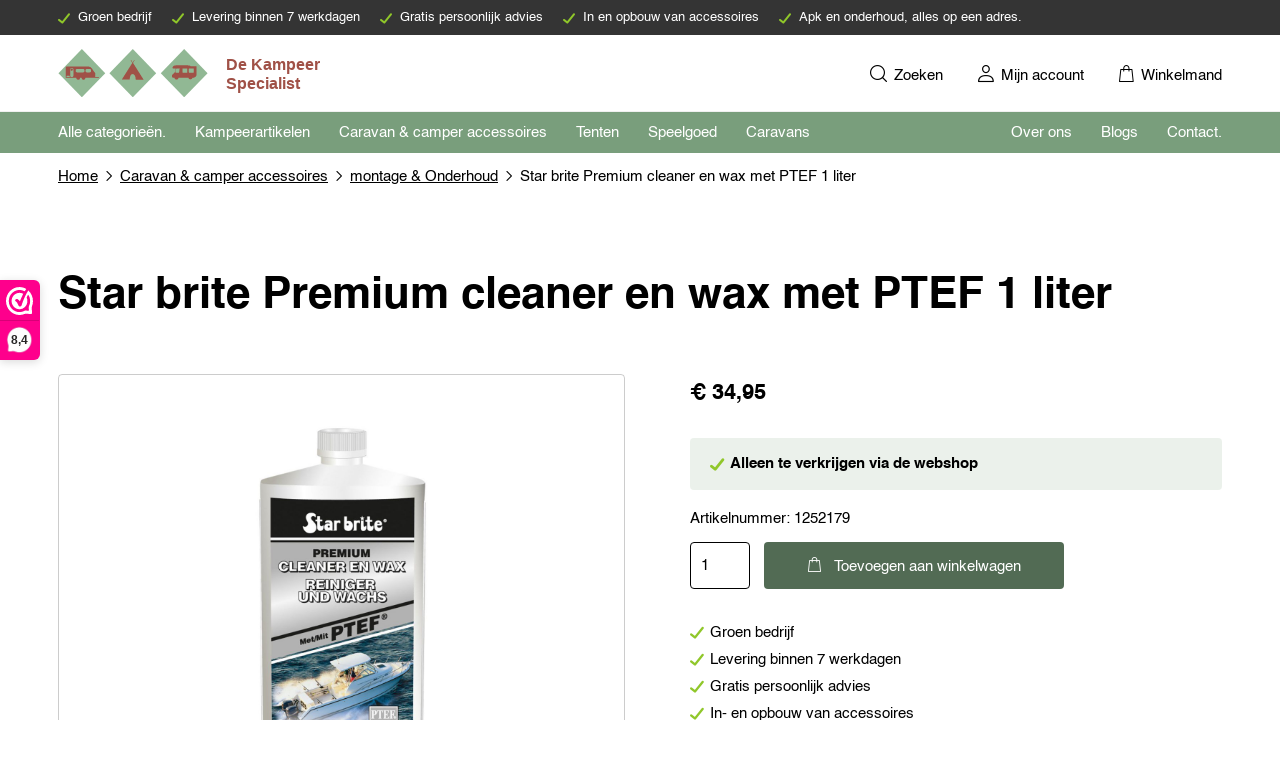

--- FILE ---
content_type: text/javascript; charset=utf-8
request_url: https://dekampeerspecialist.nl/wp-content/themes/kampeerspecialist_thema/dist/main.bundle.js?ver=1.0.1
body_size: 1425
content:
!function(){var e,t,n={631:function(){let e=[].slice.call(document.querySelectorAll("picture.lazy")),t=new IntersectionObserver((function(e){e.forEach((function(e){if(e.isIntersecting){let n=e.target,r=n.querySelectorAll("source"),o=n.querySelector("img");r.forEach((function(e){e.srcset=e.dataset.srcset,delete e.dataset.srcset})),o.src=o.dataset.src,delete o.dataset.src,n.classList.remove("lazy"),t.unobserve(n)}}))}));e.forEach((function(e){t.observe(e)}))},878:function(){document.querySelectorAll(".hamburger--nav").forEach((e=>{e.addEventListener("click",(()=>{document.body.classList.toggle("menu-is-open")}))})),document.querySelectorAll(".list--slider").forEach((e=>{let t=e.querySelectorAll("li"),n=t.length-1,r=t[0],o=0,c=1;setInterval((function(){r.classList.remove("active"),t[c].classList.add("active"),o=c,r=t[o],c=c==n?0:c+1}),4e3)}))},504:function(){jQuery("a").click((function(e){let t=jQuery(this).attr("href");t.includes("#")&&"#"!=t&&(e.preventDefault(),jQuery([document.documentElement,document.body]).animate({scrollTop:jQuery(t).offset().top-100},1e3))}))}},r={};function o(e){var t=r[e];if(void 0!==t)return t.exports;var c=r[e]={exports:{}};return n[e](c,c.exports,o),c.exports}o.m=n,o.n=function(e){var t=e&&e.__esModule?function(){return e.default}:function(){return e};return o.d(t,{a:t}),t},o.d=function(e,t){for(var n in t)o.o(t,n)&&!o.o(e,n)&&Object.defineProperty(e,n,{enumerable:!0,get:t[n]})},o.f={},o.e=function(e){return Promise.all(Object.keys(o.f).reduce((function(t,n){return o.f[n](e,t),t}),[]))},o.u=function(e){return e+".bundle.js"},o.miniCssF=function(e){},o.g=function(){if("object"==typeof globalThis)return globalThis;try{return this||new Function("return this")()}catch(e){if("object"==typeof window)return window}}(),o.o=function(e,t){return Object.prototype.hasOwnProperty.call(e,t)},e={},t="config:",o.l=function(n,r,c,i){if(e[n])e[n].push(r);else{var u,l;if(void 0!==c)for(var a=document.getElementsByTagName("script"),s=0;s<a.length;s++){var d=a[s];if(d.getAttribute("src")==n||d.getAttribute("data-webpack")==t+c){u=d;break}}u||(l=!0,(u=document.createElement("script")).charset="utf-8",u.timeout=120,o.nc&&u.setAttribute("nonce",o.nc),u.setAttribute("data-webpack",t+c),u.src=n),e[n]=[r];var f=function(t,r){u.onerror=u.onload=null,clearTimeout(p);var o=e[n];if(delete e[n],u.parentNode&&u.parentNode.removeChild(u),o&&o.forEach((function(e){return e(r)})),t)return t(r)},p=setTimeout(f.bind(null,void 0,{type:"timeout",target:u}),12e4);u.onerror=f.bind(null,u.onerror),u.onload=f.bind(null,u.onload),l&&document.head.appendChild(u)}},o.r=function(e){"undefined"!=typeof Symbol&&Symbol.toStringTag&&Object.defineProperty(e,Symbol.toStringTag,{value:"Module"}),Object.defineProperty(e,"__esModule",{value:!0})},function(){var e;o.g.importScripts&&(e=o.g.location+"");var t=o.g.document;if(!e&&t&&(t.currentScript&&(e=t.currentScript.src),!e)){var n=t.getElementsByTagName("script");n.length&&(e=n[n.length-1].src)}if(!e)throw new Error("Automatic publicPath is not supported in this browser");e=e.replace(/#.*$/,"").replace(/\?.*$/,"").replace(/\/[^\/]+$/,"/"),o.p=e}(),function(){var e={179:0};o.f.j=function(t,n){var r=o.o(e,t)?e[t]:void 0;if(0!==r)if(r)n.push(r[2]);else{var c=new Promise((function(n,o){r=e[t]=[n,o]}));n.push(r[2]=c);var i=o.p+o.u(t),u=new Error;o.l(i,(function(n){if(o.o(e,t)&&(0!==(r=e[t])&&(e[t]=void 0),r)){var c=n&&("load"===n.type?"missing":n.type),i=n&&n.target&&n.target.src;u.message="Loading chunk "+t+" failed.\n("+c+": "+i+")",u.name="ChunkLoadError",u.type=c,u.request=i,r[1](u)}}),"chunk-"+t,t)}};var t=function(t,n){var r,c,i=n[0],u=n[1],l=n[2],a=0;if(i.some((function(t){return 0!==e[t]}))){for(r in u)o.o(u,r)&&(o.m[r]=u[r]);l&&l(o)}for(t&&t(n);a<i.length;a++)c=i[a],o.o(e,c)&&e[c]&&e[c][0](),e[i[a]]=0},n=self.webpackChunkconfig=self.webpackChunkconfig||[];n.forEach(t.bind(null,0)),n.push=t.bind(null,n.push.bind(n))}(),function(){"use strict";o(878),o(504),o(631);const e=document.querySelectorAll(".videos");e.length>0&&o.e(743).then(o.bind(o,743)).then((t=>t.video(e))),document.querySelectorAll(".swiper-wrapper").length>0&&Promise.all([o.e(257),o.e(134)]).then(o.bind(o,134)).then((e=>e.slider()));const t=document.querySelectorAll(".accordion");t.length>0&&o.e(712).then(o.bind(o,712)).then((e=>e.accordion(t)));const n=document.querySelector(".cats-filter b");n&&o.e(951).then(o.bind(o,951)).then((e=>e.filter(n)));const r=document.querySelectorAll(".addtocart");r.length>0&&o.e(907).then(o.bind(o,907)).then((e=>e.addToCart(r)))}()}();